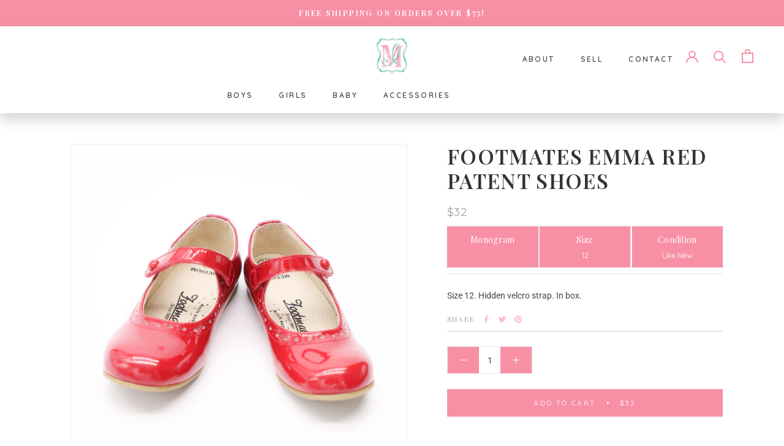

--- FILE ---
content_type: text/javascript
request_url: https://shopinitiallymine.com/cdn/shop/t/4/assets/boost-pfs-analytics-custom.js?v=20949939441279981701736738731
body_size: 1677
content:
addEventListener("DOMContentLoaded",event=>{if(!Utils.isCollectionPage){const isCollectionPage=()=>window.location.pathname.includes("/collections");Utils.isCollectionPage=isCollectionPage}if(window.Analytics){var ANALYTICS_KEY="boostPFSAnalytics",SESSION_KEY="boostPFSSessionId",CLICKED_PRODUCT_KEY="boostPFSClickedProduct",CART_TOKEN="",SESSION="",VIEWED_PRODUCT_DATA=null,boostPFSRequestIds="boostPFSRequestIds",AnalyticsEnum={UserAction:{VIEW_PRODUCT:"view_product",QUICK_VIEW:"quick_view",ADD_TO_CART:"add_to_cart",BUY_NOW:"buy_now"},Action:{FILTER:"filter",SEARCH:"search",SUGGEST:"suggest"}};Analytics.initInstantSearch=function(){Settings.getSettingValue("search.enableSuggestion")&&(document.addEventListener("click",Analytics.onClickProductInSuggestion,!0),document.addEventListener("keydown",Analytics.onClickProductInSuggestion,!0))},Analytics.initCollectionSearchPage=function(){Selector.trackingProduct&&jQ(Selector.products).length>0&&document.addEventListener("click",Analytics.onClickProductInFilterResult,!0)},Analytics.initOtherPage=function(){var dataList=Analytics.getLocalStorage(ANALYTICS_KEY);Array.isArray(dataList)&&(dataList.forEach(data=>{Analytics.sendProductClickData(data,!0),data.pid==boostPFSAppConfig.general.product_id&&(VIEWED_PRODUCT_DATA=data)}),Utils.isProductPage()&&(Selector.trackingAddToCart&&document.addEventListener("click",Analytics.onClickAddToCartInProductPage,!0),Selector.trackingBuyNow&&document.addEventListener("click",Analytics.onClickBuyNowInProductPage,!0)),document.addEventListener("click",Analytics.detectClickFromRecommendation,!0))},Analytics.refreshCartToken=function(dataToRetry){var xhr=new XMLHttpRequest;xhr.open("GET","/cart.js"),xhr.onload=function(){if(xhr.readyState>3&&xhr.status==200){var cart=JSON.parse(xhr.responseText),cartToken=cart.item_count<=0?"":cart.token;CART_TOKEN=cartToken,dataToRetry&&(dataToRetry.ct=cartToken,Analytics.sendProductClickData(dataToRetry,!0))}},xhr.send()},Analytics.generateUUID=function(){return"xxxxxxxx-xxxx-4xxx-yxxx-xxxxxxxxxxxx".replace(/[xy]/g,function(c){var r=Math.random()*16|0,v=c=="x"?r:r&3|8;return v.toString(16)})},Analytics.onClickProductInFilterResult=function(event2){if(!(!event2||!event2.target)){var $clickedElement=jQ(event2.target),action=Utils.isSearchPage()?AnalyticsEnum.Action.SEARCH:AnalyticsEnum.Action.FILTER,userAction=AnalyticsEnum.UserAction.VIEW_PRODUCT;Selector.trackingQuickView&&$clickedElement.closest(Selector.trackingQuickView).length>0&&(userAction=AnalyticsEnum.UserAction.QUICK_VIEW),Selector.trackingAddToCart&&$clickedElement.closest(Selector.trackingAddToCart).length>0&&(userAction=AnalyticsEnum.UserAction.ADD_TO_CART),Selector.trackingBuyNow&&$clickedElement.closest(Selector.trackingBuyNow).length>0&&(userAction=AnalyticsEnum.UserAction.BUY_NOW);var productId="",$productElement=$clickedElement.closest(Selector.trackingProduct);if($productElement.length>0?productId=$productElement.attr("data-id"):VIEWED_PRODUCT_DATA&&(userAction==AnalyticsEnum.UserAction.ADD_TO_CART||userAction==AnalyticsEnum.UserAction.BUY_NOW)&&(productId=VIEWED_PRODUCT_DATA.pid),!!productId){var data=Analytics.buildProductClickData(productId,userAction,action);Analytics.addProductClickData(data),Analytics.sendProductClickData(data,!0),userAction==AnalyticsEnum.UserAction.QUICK_VIEW?VIEWED_PRODUCT_DATA=data:VIEWED_PRODUCT_DATA=null}}},Analytics.onClickProductInSuggestion=function(event2){if(!(!event2||!event2.target)&&!(event2.type=="keydown"&&event2.keyCode!=13)){var $clickedElement=jQ(event2.target),$productElement=$clickedElement.closest("."+Class.searchSuggestionItem+"-product");if($productElement){var productId=$productElement.attr("data-id");if(productId){var data=Analytics.buildProductClickData(productId,AnalyticsEnum.UserAction.VIEW_PRODUCT,AnalyticsEnum.Action.SUGGEST);Analytics.addProductClickData(data)}}}},Analytics.isClickAddToCart=function(activeElement){if(!activeElement)return!1;["SPAN","XVG"].includes(activeElement.tagName)&&activeElement.parentElement?.tagName==="BUTTON"&&(activeElement=activeElement.parentElement);const addToCartKeywords=["customizeAdd","add to cart","add-to-cart","add to bag","add_to_cart","addtocart","data-product-form-add",'name="add"'],innerText=activeElement?.outerHTML?.toLowerCase()||"";return addToCartKeywords.some(keyword=>innerText.includes(keyword))},Analytics.onClickAddToCartInProductPage=function(event2){if(event2&&event2.target&&(jQ(event2.target).closest(Selector.trackingAddToCart).length>0||Analytics.isClickAddToCart(event2.target))){var data={tid:Globals.shopDomain,pid:boostPFSAppConfig.general.product_id.toString(),ct:CART_TOKEN,r:document.referrer,u:AnalyticsEnum.UserAction.ADD_TO_CART},productClickedData=Analytics.getLocalStorage(CLICKED_PRODUCT_KEY)||{};productClickedData[boostPFSAppConfig.general.product_id]&&(data=Object.assign(productClickedData[boostPFSAppConfig.general.product_id],data),Analytics.addProductClickData(data),Analytics.sendProductClickData(data))}},Analytics.onClickBuyNowInProductPage=function(event2){if(event2&&event2.target&&jQ(event2.target).closest(Selector.trackingBuyNow).length>0){var data={tid:Globals.shopDomain,pid:boostPFSAppConfig.general.product_id.toString(),u:AnalyticsEnum.UserAction.BUY_NOW,ct:CART_TOKEN},productClickedData=Analytics.getLocalStorage(CLICKED_PRODUCT_KEY)||{};productClickedData[boostPFSAppConfig.general.product_id]&&(data=productClickedData[boostPFSAppConfig.general.product_id],data.u=AnalyticsEnum.UserAction.BUY_NOW,Analytics.addProductClickData(data),Analytics.sendProductClickData(data))}},Analytics.buildProductClickData=(productId,userAction,action)=>{var currentTime=new Date,cartToken=CART_TOKEN,mergeUserAction=userAction==AnalyticsEnum.UserAction.QUICK_VIEW?AnalyticsEnum.UserAction.VIEW_PRODUCT:userAction,queryString="";if(action==AnalyticsEnum.Action.FILTER?queryString+="collection_scope="+Globals.collectionId:queryString+="q="+Globals.currentTerm,action==AnalyticsEnum.Action.FILTER||action==AnalyticsEnum.Action.SEARCH){var filteredKeys=Object.keys(Globals.queryParams).filter(key=>key.startsWith(Globals.prefix));filteredKeys&&filteredKeys.length>0&&filteredKeys.forEach(key=>{var values=Globals.queryParams[key];Array.isArray(values)?values.forEach(value=>{queryString+="&"+key+"="+encodeURIComponent(value)}):queryString+="&"+key+"="+encodeURIComponent(values)})}var requestIds=Analytics.getLocalStorage(boostPFSRequestIds),data={tid:Globals.shopDomain,ct:cartToken,pid:productId,t:currentTime.toISOString(),u:mergeUserAction,a:action,qs:queryString,r:document.referrer,rid:requestIds[action]?.rid},preValue=Analytics.getLocalStorage(CLICKED_PRODUCT_KEY)||{};return Analytics.setLocalStorage(CLICKED_PRODUCT_KEY,{[productId]:{...data},...preValue}),data},Analytics.detectClickFromRecommendation=function(event2){if(!(!event2||!event2.target)){var $clickedElement=jQ(event2.target),productItemV3=$clickedElement.closest(".boost-sd__product-item");if(productItemV3.length>0){var productId=productItemV3[0].id,variantId=productItemV3[0]["data-product-id"];productId&&Analytics.removeProductIdClickedProductItemInRecommendation(productId),variantId&&Analytics.removeProductIdClickedProductItemInRecommendation(variantId)}}},Analytics.removeProductIdClickedProductItemInRecommendation=function(productId){var preValue=Analytics.getLocalStorage(CLICKED_PRODUCT_KEY)||{};delete preValue[productId],Analytics.setLocalStorage(CLICKED_PRODUCT_KEY,{...preValue})},Analytics.addProductClickData=function(data){var dataList=Analytics.getLocalStorage(ANALYTICS_KEY);Array.isArray(dataList)||(dataList=[]);var newDataList=dataList.filter(x=>x.pid!=data.productId);newDataList.push(data),Analytics.setLocalStorage(ANALYTICS_KEY,newDataList)},Analytics.removeProductClickData=function(productId){var dataList=Analytics.getLocalStorage(ANALYTICS_KEY);if(Array.isArray(dataList)){var newDataList=dataList.filter(x=>x.pid!=productId);Analytics.setLocalStorage(ANALYTICS_KEY,newDataList)}},Analytics.getLocalStorage=function(key){try{return JSON.parse(localStorage.getItem(key))}catch{return null}},Analytics.setLocalStorage=function(key,value){try{value!=null?localStorage.setItem(key,JSON.stringify(value)):localStorage.setItem(key,"")}catch{}},Analytics.sendProductClickData=function(data,triedToGetToken){if(data.rid){if(!triedToGetToken&&!data.ct){setTimeout(function(){Analytics.refreshCartToken(data)},1e3);return}data.sid=SESSION,Analytics.removeProductClickData(data.pid);var xhr=new XMLHttpRequest;xhr.open("POST",Api.getApiUrl("analytics")),xhr.setRequestHeader("Content-Type","application/json;charset=UTF-8"),xhr.send(JSON.stringify(data))}},Analytics.getSessionId=function(){return SESSION||(SESSION=Analytics.getLocalStorage(SESSION_KEY),SESSION||(SESSION=Analytics.generateUUID(),Analytics.setLocalStorage(SESSION_KEY,SESSION)),SESSION)},(Utils.isSearchPage()||Utils.isCollectionPage()&&!Utils.isProductPage())&&(FilterApi.afterCall=function(result,eventType,eventInfo){var key=AnalyticsEnum.Action.FILTER;Utils.isSearchPage()&&(key=AnalyticsEnum.Action.SEARCH);var preValue=Analytics.getLocalStorage(boostPFSRequestIds)||{};Analytics.setLocalStorage(boostPFSRequestIds,{...preValue,[key]:{rid:result?.meta?.rid,data:result}})}),InstantSearchApi.afterCall=function(result){var preValue=Analytics.getLocalStorage(boostPFSRequestIds)||{};Analytics.setLocalStorage(boostPFSRequestIds,{...preValue,[AnalyticsEnum.Action.SUGGEST]:{rid:result?.meta?.rid,data:result}})},Analytics.init=function(){window.XMLHttpRequest&&(CART_TOKEN="",SESSION=Analytics.getLocalStorage(SESSION_KEY),SESSION||(SESSION=Analytics.generateUUID(),Analytics.setLocalStorage(SESSION_KEY,SESSION)),Analytics.initInstantSearch(),Analytics.initCollectionSearchPage(),Analytics.initOtherPage())},window.Analytics=Analytics,setTimeout(function(){Analytics?.init(),console.log("Have customize tracking events for analytics V2")},1e3)}else console.log("This page have not tracking events for analytics V2")});
//# sourceMappingURL=/cdn/shop/t/4/assets/boost-pfs-analytics-custom.js.map?v=20949939441279981701736738731
